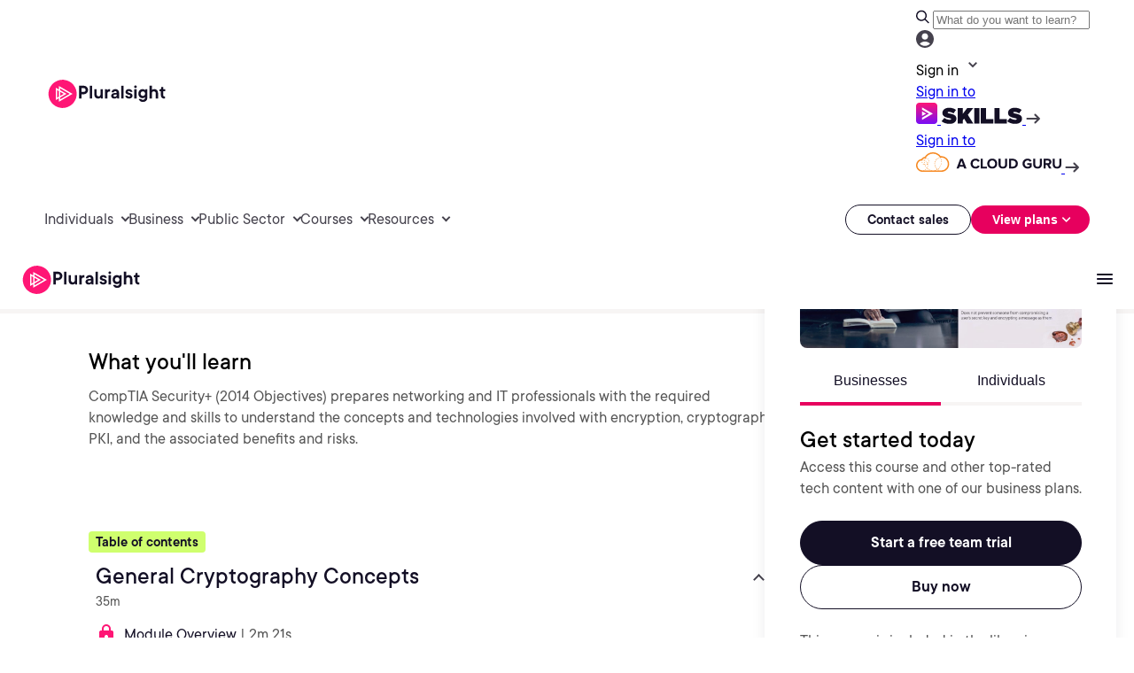

--- FILE ---
content_type: text/css;charset=utf-8
request_url: https://www.pluralsight.com/etc.clientlibs/ps/components/organisms/page--course-detail/course-hero/clientlibs.lc-fda6559858e0aa7dfa342fab099e69f7-lc.min.css
body_size: 1055
content:
@font-face{font-family:'PS Commons';src:url('../../../../../../etc.clientlibs/pluralsight/clientlibs/clientlib-main/resources/fonts/tt-commons/ps_tt_commons_regular-webfont.woff2') format('woff2'),url('../../../../../../etc.clientlibs/pluralsight/clientlibs/clientlib-main/resources/fonts/tt-commons/ps_tt_commons_regular-webfont.woff') format('woff');font-weight:normal;font-style:normal;font-display:swap}
@font-face{font-family:'PS Commons Bold';src:url('../../../../../../etc.clientlibs/pluralsight/clientlibs/clientlib-main/resources/fonts/tt-commons/ps_tt_commons_bold-webfont.woff2') format('woff2'),url('../../../../../../etc.clientlibs/pluralsight/clientlibs/clientlib-main/resources/fonts/tt-commons/ps_tt_commons_bold-webfont.woff') format('woff');font-weight:normal;font-style:normal;font-display:swap}
@font-face{font-family:'PS Commons Italic';src:url('../../../../../../etc.clientlibs/pluralsight/clientlibs/clientlib-main/resources/fonts/tt-commons/ps_tt_commons_italic-webfont.woff2') format('woff2'),url('../../../../../../etc.clientlibs/pluralsight/clientlibs/clientlib-main/resources/fonts/tt-commons/ps_tt_commons_italic-webfont.woff') format('woff');font-weight:normal;font-style:normal;font-display:swap}
@font-face{font-family:'PS Commons Black Italic';src:url('../../../../../../etc.clientlibs/pluralsight/clientlibs/clientlib-main/resources/fonts/tt-commons/ps_tt_commons_black_italic-webfont.woff2') format('woff2'),url('../../../../../../etc.clientlibs/pluralsight/clientlibs/clientlib-main/resources/fonts/tt-commons/ps_tt_commons_black_italic-webfont.woff') format('woff');font-weight:normal;font-style:normal;font-display:swap}
@font-face{font-family:'PS Commons Black';src:url('../../../../../../etc.clientlibs/pluralsight/clientlibs/clientlib-main/resources/fonts/tt-commons/ps_tt_commons_black-webfont.woff2') format('woff2'),url('../../../../../../etc.clientlibs/pluralsight/clientlibs/clientlib-main/resources/fonts/tt-commons/ps_tt_commons_black-webfont.woff') format('woff');font-weight:normal;font-style:normal;font-display:swap}
@font-face{font-family:'PS Commons Bold Italic';src:url('../../../../../../etc.clientlibs/pluralsight/clientlibs/clientlib-main/resources/fonts/tt-commons/ps_tt_commons_bold_italic-webfont.woff2') format('woff2'),url('../../../../../../etc.clientlibs/pluralsight/clientlibs/clientlib-main/resources/fonts/tt-commons/ps_tt_commons_bold_italic-webfont.woff') format('woff');font-weight:normal;font-style:normal;font-display:swap}
@font-face{font-family:'PS Commons Book Italic';src:url('../../../../../../etc.clientlibs/pluralsight/clientlibs/clientlib-main/resources/fonts/tt-commons/ps_tt_commons_book_italic-webfont.woff2') format('woff2'),url('../../../../../../etc.clientlibs/pluralsight/clientlibs/clientlib-main/resources/fonts/tt-commons/ps_tt_commons_book_italic-webfont.woff') format('woff');font-weight:normal;font-style:normal;font-display:swap}
@font-face{font-family:'PS Commons Book';src:url('../../../../../../etc.clientlibs/pluralsight/clientlibs/clientlib-main/resources/fonts/tt-commons/ps_tt_commons_book-webfont.woff2') format('woff2'),url('../../../../../../etc.clientlibs/pluralsight/clientlibs/clientlib-main/resources/fonts/tt-commons/ps_tt_commons_book-webfont.woff') format('woff');font-weight:normal;font-style:normal;font-display:swap}
@font-face{font-family:'PS Commons Demibold Italic';src:url('../../../../../../etc.clientlibs/pluralsight/clientlibs/clientlib-main/resources/fonts/tt-commons/ps_tt_commons_demibold_italic-webfont.woff2') format('woff2'),url('../../../../../../etc.clientlibs/pluralsight/clientlibs/clientlib-main/resources/fonts/tt-commons/ps_tt_commons_demibold_italic-webfont.woff') format('woff');font-weight:normal;font-style:normal;font-display:swap}
@font-face{font-family:'PS Commons Demibold';src:url('../../../../../../etc.clientlibs/pluralsight/clientlibs/clientlib-main/resources/fonts/tt-commons/ps_tt_commons_demibold-webfont.woff2') format('woff2'),url('../../../../../../etc.clientlibs/pluralsight/clientlibs/clientlib-main/resources/fonts/tt-commons/ps_tt_commons_demibold-webfont.woff') format('woff');font-weight:normal;font-style:normal;font-display:swap}
@font-face{font-family:'PS Commons Extra Bold Italic';src:url('../../../../../../etc.clientlibs/pluralsight/clientlibs/clientlib-main/resources/fonts/tt-commons/ps_tt_commons_extrabold_italic-webfont.woff2') format('woff2'),url('../../../../../../etc.clientlibs/pluralsight/clientlibs/clientlib-main/resources/fonts/tt-commons/ps_tt_commons_extrabold_italic-webfont.woff') format('woff');font-weight:normal;font-style:normal;font-display:swap}
@font-face{font-family:'PS Commons Extra Bold';src:url('../../../../../../etc.clientlibs/pluralsight/clientlibs/clientlib-main/resources/fonts/tt-commons/ps_tt_commons_extrabold-webfont.woff2') format('woff2'),url('../../../../../../etc.clientlibs/pluralsight/clientlibs/clientlib-main/resources/fonts/tt-commons/ps_tt_commons_extrabold-webfont.woff') format('woff');font-weight:normal;font-style:normal;font-display:swap}
@font-face{font-family:'PS Commons Extra Light Italic';src:url('../../../../../../etc.clientlibs/pluralsight/clientlibs/clientlib-main/resources/fonts/tt-commons/ps_tt_commons_extralight_italic-webfont.woff2') format('woff2'),url('../../../../../../etc.clientlibs/pluralsight/clientlibs/clientlib-main/resources/fonts/tt-commons/ps_tt_commons_extralight_italic-webfont.woff') format('woff');font-weight:normal;font-style:normal;font-display:swap}
@font-face{font-family:'PS Commons Extra Light';src:url('../../../../../../etc.clientlibs/pluralsight/clientlibs/clientlib-main/resources/fonts/tt-commons/ps_tt_commons_extralight-webfont.woff2') format('woff2'),url('../../../../../../etc.clientlibs/pluralsight/clientlibs/clientlib-main/resources/fonts/tt-commons/ps_tt_commons_extralight-webfont.woff') format('woff');font-weight:normal;font-style:normal;font-display:swap}
@font-face{font-family:'PS Commons Light Italic';src:url('../../../../../../etc.clientlibs/pluralsight/clientlibs/clientlib-main/resources/fonts/tt-commons/ps_tt_commons_light_italic-webfont.woff2') format('woff2'),url('../../../../../../etc.clientlibs/pluralsight/clientlibs/clientlib-main/resources/fonts/tt-commons/ps_tt_commons_light_italic-webfont.woff') format('woff');font-weight:normal;font-style:normal;font-display:swap}
@font-face{font-family:'PS Commons Light';src:url('../../../../../../etc.clientlibs/pluralsight/clientlibs/clientlib-main/resources/fonts/tt-commons/ps_tt_commons_light-webfont.woff2') format('woff2'),url('../../../../../../etc.clientlibs/pluralsight/clientlibs/clientlib-main/resources/fonts/tt-commons/ps_tt_commons_light-webfont.woff') format('woff');font-weight:normal;font-style:normal;font-display:swap}
@font-face{font-family:'PS Commons Medium Italic';src:url('../../../../../../etc.clientlibs/pluralsight/clientlibs/clientlib-main/resources/fonts/tt-commons/ps_tt_commons_medium_italic-webfont.woff2') format('woff2'),url('../../../../../../etc.clientlibs/pluralsight/clientlibs/clientlib-main/resources/fonts/tt-commons/ps_tt_commons_medium_italic-webfont.woff') format('woff');font-weight:normal;font-style:normal;font-display:swap}
@font-face{font-family:'PS Commons Medium';src:url('../../../../../../etc.clientlibs/pluralsight/clientlibs/clientlib-main/resources/fonts/tt-commons/ps_tt_commons_medium-webfont.woff2') format('woff2'),url('../../../../../../etc.clientlibs/pluralsight/clientlibs/clientlib-main/resources/fonts/tt-commons/ps_tt_commons_medium-webfont.woff') format('woff');font-weight:normal;font-style:normal;font-display:swap}
@font-face{font-family:'PS Commons Thin Italic';src:url('../../../../../../etc.clientlibs/pluralsight/clientlibs/clientlib-main/resources/fonts/tt-commons/ps_tt_commons_thin_italic-webfont.woff2') format('woff2'),url('../../../../../../etc.clientlibs/pluralsight/clientlibs/clientlib-main/resources/fonts/tt-commons/ps_tt_commons_thin_italic-webfont.woff') format('woff');font-weight:normal;font-style:normal;font-display:swap}
@font-face{font-family:'PS Commons Thin';src:url('../../../../../../etc.clientlibs/pluralsight/clientlibs/clientlib-main/resources/fonts/tt-commons/ps_tt_commons_thin-webfont.woff2') format('woff2'),url('../../../../../../etc.clientlibs/pluralsight/clientlibs/clientlib-main/resources/fonts/tt-commons/ps_tt_commons_thin-webfont.woff') format('woff');font-weight:normal;font-style:normal;font-display:swap}
@font-face{font-family:'FontAwesome';src:url('../../../../../../etc.clientlibs/ps/clientlibs/clientlib-site/resources/fonts/fontawesome-webfont.woff2') format('woff2'),url('../../../../../../etc.clientlibs/ps/clientlibs/clientlib-site/resources/fonts/fontawesome-webfont.woff') format('woff');font-weight:normal;font-style:normal;font-display:swap}
.course-hero #course-page-hero-ytwrapper{position:relative;padding-bottom:56.25%;height:0}
.course-hero #course-page-hero-ytwrapper iframe{position:absolute;top:0;left:0;width:100%;height:100%}
.course-hero #course-page-hero-ytwrapper #course-overview-player-close{position:absolute;top:-30px;right:0;cursor:pointer}
.course-hero .flex-row{flex-direction:column}
@media screen and (min-width:1090px){.course-hero{background-position:top right}
.course-hero .flex-row{flex-direction:row}
}
.course-hero .course-detail-hero-container{margin:0 auto;gap:100px;padding:60px 100px;max-width:1440px}
@media screen and (min-width:1025px) and (max-width:1248px){.course-hero .course-detail-hero-container{padding:60px}
}
@media screen and (width:1024px){.course-hero .course-detail-hero-container{padding:60px}
}
@media screen and (max-width:1023px){.course-hero .course-detail-hero-container{padding:0 24px;gap:48px}
}
.course-hero .course-detail-hero-container .course-info ul{list-style-type:none;padding:0;margin:0;gap:8px}
.course-hero .course-detail-hero-container .course-info ul.type-course{display:flex;align-items:center;gap:8px;background:0;padding:0}
@media screen and (min-width:1090px){.course-hero .course-detail-hero-container .course-info ul.type-course{display:flex}
}
.course-hero .course-detail-hero-container .course-info ul.type-library{display:flex;padding:2px 8px;align-items:center;border-radius:4px;border:1px solid #130f25;background:#FFF}
.course-hero .course-detail-hero-container .course-rating-stars{font-size:13px;margin-right:20px}
.course-hero .course-detail-hero-container .course-rating-stars .fa{color:#f7a614;font-size:13px}
.course-hero .course-detail-hero-container .course-authors-list{display:inline-flex;align-items:center;column-gap:24px;margin-top:24px;flex-wrap:wrap;row-gap:8px}
.course-hero .course-detail-hero-container .course-authors-list p{color:var(--Text-Weak,#555);font-family:"PS TT Commons Regular",Helvetica,Roboto,Arial,sans-serif;font-size:var(--size-text-md,16px);font-weight:400;line-height:var(--line-height-text-md,24px);letter-spacing:var(--letter-spacing-text,0)}
.course-hero .course-detail-hero-container .course-authors-list p a{color:var(--Links-Neutral,#45424d);font-size:var(--size-text-md,16px);font-weight:600;line-height:var(--line-height-text-md,24px);letter-spacing:var(--letter-spacing-text,0);text-decoration-line:underline;text-decoration-style:solid;text-decoration-skip-ink:auto;text-decoration-thickness:auto;text-underline-offset:auto;text-underline-position:from-font}
.course-hero .course-detail-hero-container .course-authors-list p span{font-weight:600}
.course-hero .course-detail-hero-container .course-authors-list>span{color:var(--Text-Strong,#130f25);font-family:"PS TT Commons Regular",Helvetica,Roboto,Arial,sans-serif;font-size:var(--size-text-md,16px);font-weight:600;line-height:var(--line-height-text-md,24px);letter-spacing:var(--letter-spacing-text,0)}
.course-hero .course-detail-hero-container .course-authors-list .course-author{display:flex;align-items:center;gap:8px;margin:0}
.course-hero .course-detail-hero-container .course-authors-list .course-author .author-image{width:48px;height:48px;border-radius:100px;border:2px solid #ff1675;overflow:hidden;position:relative}
.course-hero .course-detail-hero-container .course-authors-list .course-author .author-image>img{position:absolute;top:50%;left:50%;transform:translate(-50%,-50%)}
.course-hero .course-cta{display:flex;flex-direction:row;margin-bottom:60px;gap:24px;font-weight:600}
@media screen and (max-width:640px){.course-hero .course-cta{flex-direction:column;margin-bottom:48px}
}
.course-hero .course-detail{padding:40px 100px;max-width:1440px;margin:0 auto}
@media screen and (min-width:1024px) and (max-width:1248px){.course-hero .course-detail{padding:40px 60px}
}
@media screen and (max-width:1023px){.course-hero .course-detail{padding:40px 24px}
}
.course-hero .course-detail .course-detail-content{max-width:779px;margin-right:40px}
@media screen and (min-width:1025px) and (max-width:1248px){.course-hero .course-detail .course-detail-content{max-width:60%;padding-right:60px}
}
@media screen and (width:1024px){.course-hero .course-detail .course-detail-content{max-width:447px}
}
@media screen and (max-width:1023px){.course-hero .course-detail .course-detail-content{max-width:592px;margin:0 auto}
}
.course-hero .course-detail p{color:var(--Text-Weak,#555);font-family:"PS TT Commons Regular",Helvetica,Roboto,Arial,sans-serif;font-size:var(--size-text-md,16px);font-weight:400;line-height:var(--line-height-text-md,24px);letter-spacing:0;margin:12px 0 0 0}
.course-hero h5{margin:0}
.course-mini-info{margin-top:24px;display:flex;gap:24px}
.course-mini-info h5{margin-bottom:4px}
@media screen and (max-width:1023px){.course-mini-info{margin:24px 0 0 0;flex-direction:column}
}
.course-mini-info .course-mini-row{display:flex;align-items:center;align-self:stretch;column-gap:24px;row-gap:8px;flex-wrap:wrap}
.course-mini-info .course-mini-row-data{display:flex;gap:8px}
.course-mini-info .course-mini-row-data span{color:#555}
.course-mini-info .course-mini-row-rating{display:flex}
.course-mini-info .course-mini-row-rating span{display:flex;gap:4px;margin-right:8px;color:#555}
.course-mini-info .course-mini-row .label{color:var(--Text-Strong,#130f25);font-family:"PS TT Commons Regular",Helvetica,Roboto,Arial,sans-serif;font-size:var(--size-text-md,16px);font-weight:400;line-height:var(--line-height-text-md,24px);letter-spacing:var(--letter-spacing-text,0)}
.course-mini-info .course-mini-row .count{color:#555}
.course-mini-info .course-mini-row .course-mini-icon{display:inline-flex;align-items:center;color:#555}
.course-mini-info .course-mini-row .course-mini-icon>svg{margin-left:12px}
.course-mini-info .course-mini-row .course-mini-icon>img{margin-left:12px}
.course-mini-info .course-mini-row .fa{display:flex;align-items:center;font-family:"FontAwesome",Helvetica,Roboto,Arial,sans-serif;text-rendering:auto;-webkit-font-smoothing:antialiased;-moz-osx-font-smoothing:grayscale;transform:translate(0,0);color:#ffc942;font-size:16px;font-style:normal}
.course-mini-info .course-mini-row .fa.fa-star:before{content:"\f005"}
.course-mini-info .course-mini-row .fa.fa-star-half-o{color:#ffc942;font-size:16px}
.course-mini-info .course-mini-row .fa.fa-star-half-o:before{content:"\f123"}
.course-mini-info .course-mini-row .fa.gray{color:#a5a5a5}
.course-mini-info .course-mini-row .fa.gray:before{color:#a5a5a5}